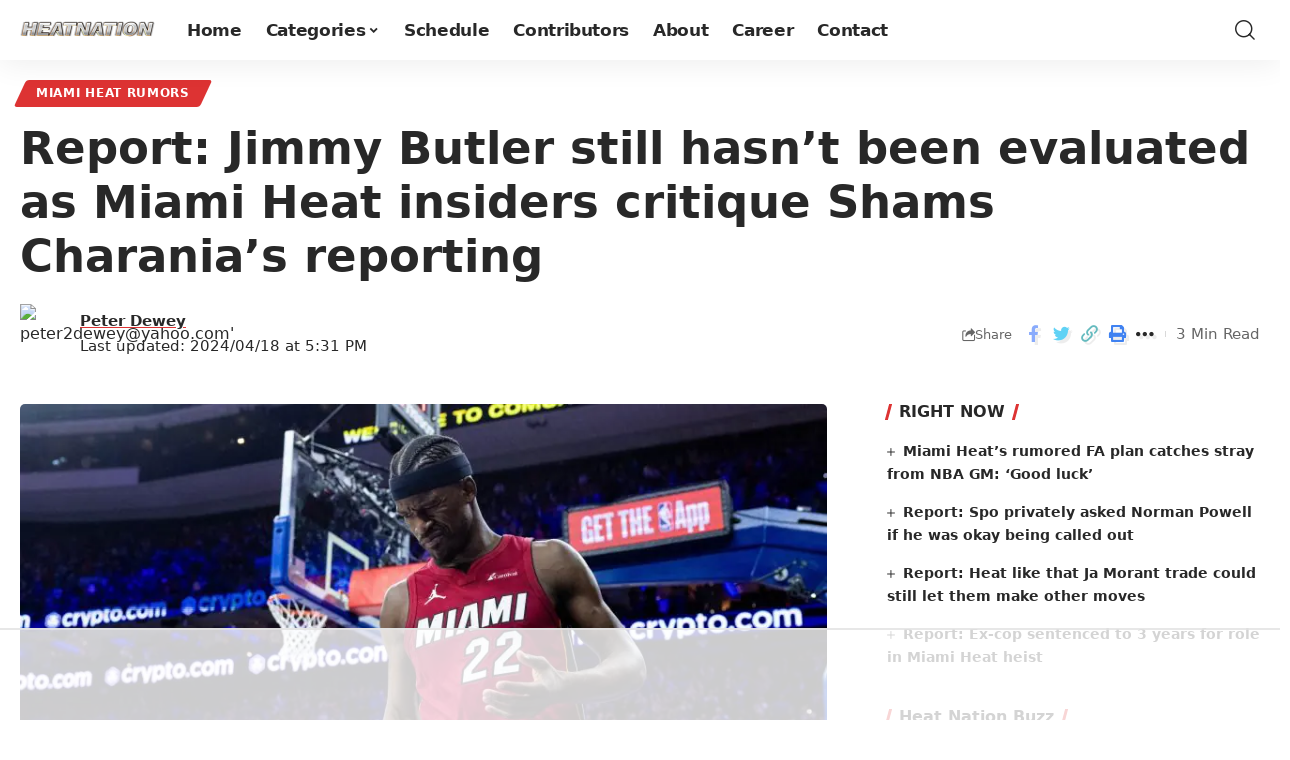

--- FILE ---
content_type: text/html
request_url: https://api.intentiq.com/profiles_engine/ProfilesEngineServlet?at=39&mi=10&dpi=936734067&pt=17&dpn=1&iiqidtype=2&iiqpcid=d3cafb56-be35-48ff-bce9-136827069371&iiqpciddate=1769047022442&pcid=baa4dc12-f919-40aa-bde9-f5a24d4ba603&idtype=3&gdpr=0&japs=false&jaesc=0&jafc=0&jaensc=0&jsver=0.33&testGroup=A&source=pbjs&ABTestingConfigurationSource=group&abtg=A&vrref=https%3A%2F%2Fheatnation.com
body_size: 57
content:
{"abPercentage":97,"adt":1,"ct":2,"isOptedOut":false,"data":{"eids":[]},"dbsaved":"false","ls":true,"cttl":86400000,"abTestUuid":"g_07bd0fd7-a03a-44e6-a31c-06ca29440ec9","tc":9,"sid":2088642854}

--- FILE ---
content_type: text/html; charset=utf-8
request_url: https://www.google.com/recaptcha/api2/aframe
body_size: 269
content:
<!DOCTYPE HTML><html><head><meta http-equiv="content-type" content="text/html; charset=UTF-8"></head><body><script nonce="DUihsA9XnEkEGlB5q7Y_TQ">/** Anti-fraud and anti-abuse applications only. See google.com/recaptcha */ try{var clients={'sodar':'https://pagead2.googlesyndication.com/pagead/sodar?'};window.addEventListener("message",function(a){try{if(a.source===window.parent){var b=JSON.parse(a.data);var c=clients[b['id']];if(c){var d=document.createElement('img');d.src=c+b['params']+'&rc='+(localStorage.getItem("rc::a")?sessionStorage.getItem("rc::b"):"");window.document.body.appendChild(d);sessionStorage.setItem("rc::e",parseInt(sessionStorage.getItem("rc::e")||0)+1);localStorage.setItem("rc::h",'1769047034560');}}}catch(b){}});window.parent.postMessage("_grecaptcha_ready", "*");}catch(b){}</script></body></html>

--- FILE ---
content_type: text/plain; charset=utf-8
request_url: https://ads.adthrive.com/http-api/cv2
body_size: 4662
content:
{"om":["00eoh6e0","00xbjwwl","04897otm","08qi6o59","0929nj63","0fhptxpv","0iyi1awv","0ka5pd9v","0sm4lr19","1","10011/5c318b44790eeb5c8b638875dd699ce4","1007_4qks9viz","101779_7764-1036209","101779_7764-1036210","10ua7afe","11142692","11509227","1185:1610277379","1185:1610326628","1185:1610326728","11896988","12010080","12010084","12010088","12168663","12169133","12171239","124843_9","124844_22","124848_7","12837806","1611092","17_24655280","1kpjxj5u","1r7rfn75","206_488692","206_492063","2132:45327624","2132:45327682","2132:45868996","2132:45921405","2132:46036511","2132:46037431","2132:46039509","2149:12147059","2249:567996566","2249:692228710","2307:04897otm","2307:26xkng83","2307:2gev4xcy","2307:2mk5t0sk","2307:3wivd6ib","2307:5am84p90","2307:7fmk89yf","2307:7xb3th35","2307:8gyxi0mz","2307:8orkh93v","2307:8zkh523l","2307:9nex8xyd","2307:9t6gmxuz","2307:a1t6xdb7","2307:a566o9hb","2307:a7w365s6","2307:bn278v80","2307:bu0fzuks","2307:cgx63l2w","2307:cqant14y","2307:cv0h9mrv","2307:duxvs448","2307:ekv63n6v","2307:emb9y625","2307:enlhmyoh","2307:eud1td0t","2307:fk23o2nm","2307:fphs0z2t","2307:fqeh4hao","2307:gn3plkq1","2307:hdfbap3h","2307:hn3eanl8","2307:i3i05vpz","2307:i90isgt0","2307:ij0o9c81","2307:jr169syq","2307:kz8629zd","2307:lryy2wkw","2307:np9yfx64","2307:nv0uqrqm","2307:ouycdkmq","2307:phlvi7up","2307:plth4l1a","2307:q6wuoqcc","2307:qexs87kc","2307:rknnwvfz","2307:t2546w8l","2307:t4zab46q","2307:ubjltf5y","2307:uf7vbcrs","2307:uqph5v76","2307:w6xlb04q","2307:x0lc61jh","2307:xc88kxs9","2307:yuma6t5d","2409_15064_70_86112923","2409_25495_176_CR52092956","2409_25495_176_CR52092957","2409_25495_176_CR52092959","2409_25495_176_CR52150651","2409_25495_176_CR52153849","2409_25495_176_CR52178315","2409_25495_176_CR52178316","2409_25495_176_CR52186411","2409_25495_176_CR52188001","25_53v6aquw","25_8b5u826e","25_oz31jrd0","25_sqmqxvaf","25_utberk8n","25_yi6qlg3p","25_ztlksnbe","25_zwzjgvpw","262594","2636_1101777_7764-1036203","2636_1101777_7764-1036207","2636_1101777_7764-1036208","2636_1101777_7764-1036210","2715_9888_262592","2715_9888_262594","2715_9888_440665","2715_9888_522709","2760:176_CR52092923","28u7c6ez","29414696","29414711","2_206_554470","2gglwanz","2kf27b35","2mokbgft","2xlub49u","306_24696317","308_125204_12","31809564","31810016","32j56hnc","33118520","33145655","33419362","33605376","33608594","34182009","3490:CR52212688","3490:CR52223711","3490:CR52223725","3490:CR52223939","3646_185414_T26335189","36478149","3658_15078_fqeh4hao","3658_155735_plth4l1a","3658_175625_phlvi7up","3658_18008_uqph5v76","3658_21647_a1t6xdb7","3658_236365_i3i05vpz","3658_253373_jr169syq","3658_605572_ylz2n35t","3658_78719_4l7yzzlo","381513943572","38339436","3LMBEkP-wis","3aptpnuj","3p0mnojb","3v2n6fcp","3wivd6ib","409_216416","409_225978","409_226342","409_226364","409_226370","409_227223","409_228354","409_228356","409_228362","409_228380","436396574","43919985","44023623","440665","44629254","458901553568","4642109_46_12168663","4771_67437_1610326628","4771_74438_1610277379","481703827","485027845327","48574716","4890024","49123012","49304284","4a118e4e-8b05-4d75-b004-7244c2dfd0d7","4aqwokyz","4etfwvf1","4fk9nxse","4w5ob6c8","4zai8e8t","501425","501_76_73528335-a4b4-49ba-aaef-b2f6f466053f","501_76_c012b23d-b502-4a77-a08c-4e37daa03297","50479792","51004532","51372355","51372434","521168","53v6aquw","54779847","54779873","549410","5504:203863","5504:203864","5510:cymho2zs","5510:kecbwzbd","5510:mznp7ktv","5510:ouycdkmq","5510:qlw2vktr","5510:wfxqcwx7","55116649","555_165_785438313510","5563_66529_OADD2.7284328140866_1BGO6DQ8INGGSEA5YJ","557_409_216596","557_409_220139","557_409_220344","557_409_223589","557_409_228055","557_409_228065","557_409_228363","558_93_phlvi7up","558_93_uqph5v76","5726507757","576777115309199355","58147757","583652883178231326","59873208","5am84p90","5l03u8j0","5nukj5da","60360546","60825627","60f5a06w","6126589193","61593903","61682408","61900466","61916211","61916223","61916225","61916229","61932920","61932957","61xc53ii","6226505239","6226507991","6226522431","6226530649","6250_66552_1112487743","6250_66552_1112688573","6250_66552_1114688213","627225143","627227759","627290883","627309156","627309159","627506494","628015148","628086965","628153053","628153173","628222860","628223277","628360579","628360582","628444259","628444262","628444349","628444433","628444439","628456307","628456310","628456379","628456382","628456403","628622163","628622169","628622172","628622241","628622244","628622247","628622250","628683371","628687043","628687157","628687460","628687463","628803013","628841673","629007394","629009180","629167998","629168001","629168010","629168565","629171196","629171202","629255550","62964130","630137823","63092381","63092407","630928655","644181769","644877544","648104664","651637462","659216891404","659713728691","663293761","668547419","680_99480_685190485","680_99480_685191118","680_99480_692218915","680_99480_700109379","680_99480_700109391","680_99480_700109393","690_99485_1610326728","697189861","697189901","697189989","697190006","697190007","697190099","697876999","699159763","6l5qanx0","6lmy2lg0","6mj57yc0","6zt4aowl","700109389","700109399","705115233","705115332","705115442","705115523","705127202","706320056","735019288442","7354_138543_83447180","7354_201087_86621028","7354_201087_86621043","7414_121891_6205239","74243_74_18268080","746030350508","76odrdws","7732580","7764-1036207","794di3me","7969_149355_45327624","7969_149355_45327684","7969_149355_45921405","7969_149355_45999649","7969_149355_46036624","7969_149355_46037395","7969_149355_46039912","7a0tg1yi","7f298mk89yf","7fl72cxu","7fmk89yf","7s82759r","7sf7w6kh","7vplnmf7","7x8f326o","7xb3th35","80ec5mhd","8152859","8152878","8152879","821i184r","82_7764-1036210","86620615","86620619","86621043","86744983","86745018","8b5u826e","8edb3geb","8euh5txf","8gyxi0mz","8mv3pfbo","8orkh93v","8u2upl8r","8u696ss1","8ul426rx","8zkh523l","9057/0328842c8f1d017570ede5c97267f40d","9057/211d1f0fa71d1a58cabee51f2180e38f","90_12491645","90_12491686","90_12491687","9632594","97_8193078","9nex8xyd","9rqgwgyb","9t6gmxuz","_P-zIIc5ugE","a0l7lmjs","a0oxacu8","a1298t6xdb7","a1t6xdb7","a4nw4c6t","a566o9hb","a7w365s6","a8beztgq","b5h6ex3r","b704x17p","bd5xg6f6","be4hm1i2","bu0fzuks","bwwbm3ch","c1hsjx06","c3dhicuk","c7ybzxrr","cbsyo811","ce7bo7ga","cf803fb3-9612-4c9e-b134-9b41687e5423","cgx63l2w","cmpalw5s","cqant14y","cr-1oplzoysubwe","cr-6ovjht2euatj","cr-6ovjht2eubwe","cr-6ovjht2eubxe","cr-Bitc7n_p9iw__vat__49i_k_6v6_h_jce2vj5h_9v3kalhnq","cr-aawz3f3xubwj","cr-ccr05f6rv7vjv","cr-f6puwm2x27tf1","cr-f6puwm2yw7tf1","cr-nv6lwc1iubwe","cr-q97t18oou9vd","cr-q97t18oouatj","cr-q97t18ooubwe","cr-r9yli0fmubxe","cr-submez76u9vd","cr-wvy9pnlnubwe","cr-wvy9pnlnubxe","cr223-dcptwfzxv7tm2","cv0h9mrv","cymho2zs","czt3qxxp","d5jdnwtq","d96a8d02-7afb-4e3e-965d-5d31254ae8db","d9f6t30y","dft15s69","dg2WmFvzosE","dhd27ung","djstahv8","dm4f74yx","dpjydwun","e2c76his","eb9vjo1r","ecy21dds","edkk1gna","enlhmyoh","eud1td0t","ey8vsnzk","fcn2zae1","feueU8m1y4Y","fgrpby3o","fhon8bft","fj298p0ceax","fjp0ceax","fk23o2nm","fmuvtuv2","fphs0z2t","fq298eh4hao","fqeh4hao","fybdgtuw","fzw4jega","ge4000vb","gh8va2dg","gn3plkq1","gvotpm74","h0cw921b","h4x8d2p8","hauz7f6h","hdfbap3h","hffavbt7","hgrz3ggo","hi8yer5p","hqz7anxg","hueqprai","i2aglcoy","i3298i05vpz","i3i05vpz","i90isgt0","ij0o9c81","ixtrvado","j39smngx","jci9uj40","jd035jgw","jnn8cnz2","jr169syq","kaojko3j","kecbwzbd","kk5768bd","klqiditz","ksrdc5dk","kz8629zd","lmi8pfvy","lqdvaorh","lryy2wkw","ls74a5wb","mbgz0hvw","mealz2pi","mev7qd3f","mznp7ktv","n1nubick","n3egwnq7","n9sgp7lz","ncfr1yiw","ni42112n85bbg","np9yfx64","nv0uqrqm","nww7g1ha","ofoon6ir","ofr83ln0","okem47bb","op3f6pcp","op9gtamy","ouycdkmq","owpdp17p","oz31jrd0","pe0gcg4w","phlvi7up","pkydekxi","pl298th4l1a","plth4l1a","poc1p809","pzgd3hum","q0nt8p8d","q6wuoqcc","qen3mj4l","qexs87kc","qfy64iwb","qlw2vktr","qqvgscdx","qsfx8kya","quk7w53j","r35763xz","rmttmrq8","rqjox9xh","rue4ecys","rxj4b6nw","s2ahu2ae","s4s41bit","scpvMntwtuw","sdodmuod","sgaw7i5o","t4zab46q","t5alo5fu","t5kb9pme","t8298b9twm5","tfbg3n3b","thto5dki","ti0s3bz3","tp444w6e","u690dg05","u7p1kjgp","ub298jltf5y","ubjltf5y","uer2l962","uf7vbcrs","uhebin5g","ujl9wsn7","ujqkqtnh","uq0uwbbh","uqph5v76","usle8ijx","uxt19cdi","v224plyd","v5w56b83","vbivoyo6","ven7pu1c","vf42112vpfnp8","vggd907z","vk8u5qr9","vu8587rh","w3ez2pdd","wf9qekf0","wfxqcwx7","wt0wmo2s","x0lc61jh","x716iscu","xdaezn6y","xe7etvhg","xgzzblzl","xhcpnehk","xies7jcx","xmrkzlba","xtk4ndo3","y44dspxu","y51tr986","yi6qlg3p","ylz2n35t","yy10h45c","z4ptnka9","zd631qlo","zdcvm9de","zep75yl2","zfexqyi5","ziox91q0","znl4u1zy","zw6jpag6","zwzjgvpw","zxaju0ay","7979132","7979135"],"pmp":[],"adomains":["123notices.com","1md.org","about.bugmd.com","acelauncher.com","adameve.com","akusoli.com","allyspin.com","askanexpertonline.com","atomapplications.com","bassbet.com","betsson.gr","biz-zone.co","bizreach.jp","bubbleroom.se","bugmd.com","buydrcleanspray.com","byrna.com","capitaloneshopping.com","clarifion.com","combatironapparel.com","controlcase.com","convertwithwave.com","cotosen.com","countingmypennies.com","cratedb.com","croisieurope.be","cs.money","dallasnews.com","definition.org","derila-ergo.com","dhgate.com","dhs.gov","displate.com","easyprint.app","easyrecipefinder.co","fabpop.net","familynow.club","fla-keys.com","folkaly.com","g123.jp","gameswaka.com","getbugmd.com","getconsumerchoice.com","getcubbie.com","gowavebrowser.co","gowdr.com","gransino.com","grosvenorcasinos.com","guard.io","hero-wars.com","holts.com","instantbuzz.net","itsmanual.com","jackpotcitycasino.com","justanswer.com","justanswer.es","la-date.com","lightinthebox.com","liverrenew.com","local.com","lovehoney.com","lulutox.com","lymphsystemsupport.com","manualsdirectory.org","meccabingo.com","medimops.de","mensdrivingforce.com","millioner.com","miniretornaveis.com","mobiplus.me","myiq.com","national-lottery.co.uk","naturalhealthreports.net","nbliver360.com","nikke-global.com","nordicspirit.co.uk","nuubu.com","onlinemanualspdf.co","original-play.com","outliermodel.com","paperela.com","paradisestays.site","parasiterelief.com","peta.org","photoshelter.com","plannedparenthood.org","playvod-za.com","printeasilyapp.com","printwithwave.com","profitor.com","quicklearnx.com","quickrecipehub.com","rakuten-sec.co.jp","rangeusa.com","refinancegold.com","robocat.com","royalcaribbean.com","saba.com.mx","shift.com","simple.life","spinbara.com","systeme.io","taboola.com","tackenberg.de","temu.com","tenfactorialrocks.com","theoceanac.com","topaipick.com","totaladblock.com","usconcealedcarry.com","vagisil.com","vegashero.com","vegogarden.com","veryfast.io","viewmanuals.com","viewrecipe.net","votervoice.net","vuse.com","wavebrowser.co","wavebrowserpro.com","weareplannedparenthood.org","xiaflex.com","yourchamilia.com"]}

--- FILE ---
content_type: text/plain
request_url: https://rtb.openx.net/openrtbb/prebidjs
body_size: -222
content:
{"id":"15079b5f-798d-417c-b598-7d664a2b6e27","nbr":0}

--- FILE ---
content_type: text/plain
request_url: https://rtb.openx.net/openrtbb/prebidjs
body_size: -222
content:
{"id":"4635af2e-3ef4-48cf-b135-d961b6e3e886","nbr":0}

--- FILE ---
content_type: text/plain
request_url: https://rtb.openx.net/openrtbb/prebidjs
body_size: -222
content:
{"id":"6d5b5212-a5c0-4151-a081-6d292e4bba89","nbr":0}

--- FILE ---
content_type: text/plain
request_url: https://rtb.openx.net/openrtbb/prebidjs
body_size: -222
content:
{"id":"785f090a-9186-4ef9-bb13-bd9520dd4828","nbr":0}

--- FILE ---
content_type: text/plain
request_url: https://rtb.openx.net/openrtbb/prebidjs
body_size: -222
content:
{"id":"52726e69-fd0a-4659-a014-0d5765ef694b","nbr":0}

--- FILE ---
content_type: text/plain
request_url: https://rtb.openx.net/openrtbb/prebidjs
body_size: -222
content:
{"id":"b69cadda-a5e1-4491-b743-4810b03a82c4","nbr":0}

--- FILE ---
content_type: text/plain
request_url: https://rtb.openx.net/openrtbb/prebidjs
body_size: -222
content:
{"id":"82cf9f74-ec07-4a72-a530-31c3deeead28","nbr":0}

--- FILE ---
content_type: text/plain
request_url: https://rtb.openx.net/openrtbb/prebidjs
body_size: -222
content:
{"id":"d0bae076-64b5-49e6-b819-b2180781c12e","nbr":0}

--- FILE ---
content_type: text/plain
request_url: https://rtb.openx.net/openrtbb/prebidjs
body_size: -222
content:
{"id":"6ac21669-a008-4970-84fa-c6336eef36bc","nbr":0}

--- FILE ---
content_type: text/plain
request_url: https://rtb.openx.net/openrtbb/prebidjs
body_size: -84
content:
{"id":"204c3222-6852-4319-896a-f3d755d8112f","nbr":0}

--- FILE ---
content_type: text/plain
request_url: https://rtb.openx.net/openrtbb/prebidjs
body_size: -222
content:
{"id":"e024e64e-d780-4e2a-bd28-4269f5f2c279","nbr":0}

--- FILE ---
content_type: text/plain
request_url: https://rtb.openx.net/openrtbb/prebidjs
body_size: -222
content:
{"id":"81016a9e-b61d-4ce6-a85c-09ea2364afc9","nbr":0}

--- FILE ---
content_type: text/plain
request_url: https://rtb.openx.net/openrtbb/prebidjs
body_size: -222
content:
{"id":"a0ebabfd-74f9-408f-ab5b-cfae4259a39f","nbr":0}